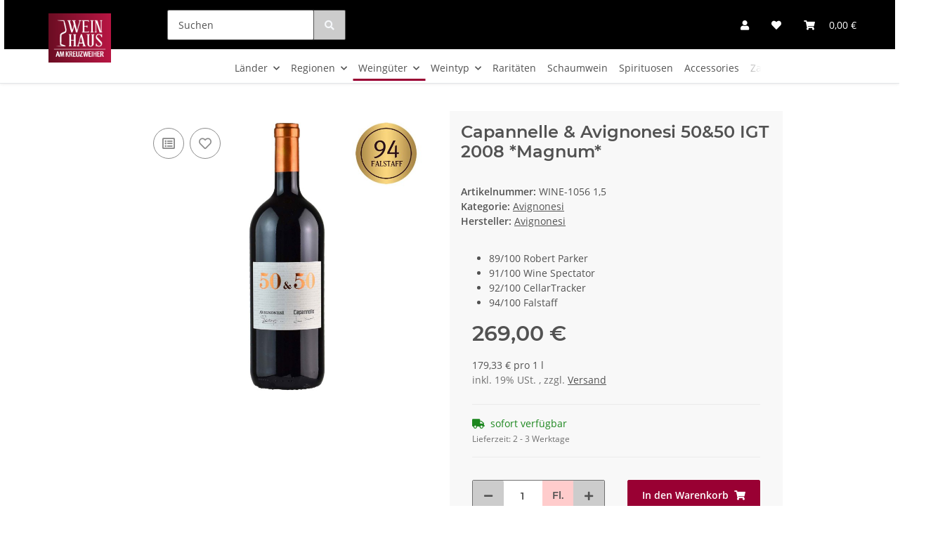

--- FILE ---
content_type: text/css
request_url: https://weinhaus.cc/templates/NOVAChild/themes/my-nova/custom.css?v=5.2.0
body_size: 1199
content:
/*
 * Platz für eigene Änderungen direkt als CSS
 * Die hier gemachten Änderungen überschreiben ggfs. andere Styles, da diese Datei als letzte geladen wird.
 */

/* Paypal Button Produktdetails */
@media (min-width: 992px) {
	.offset-lg-0 {
		margin-left: 50%;
	}
	.text-clamp-2 {
		-webkit-line-clamp: 4;
  }
}

#header-top-bar, header {
	color: #fff;
}

.img-sm {
	width: Auto;
	height: 40px;
}

#productDetails-ppc-paypal-standalone-button {
	padding-left: 0;
}

#lb-titel{
  display: none;
  opacity: 0;
  visibility: hidden;
}

#Newslettersubscribe {
	margin-bottom: 3em;
}

.btn-skip-to {
	position:absolute;
	top:0;
	transition:transform 200ms;
	transform:scale(0);
	margin:1%;
	z-index:1120;
	background:#fff;
	border:3px solid var(--slpx-color-base-border);
	color:#212529;
	text-align:center;
	vertical-align:middle;
	padding:.875rem 1.5rem;
	border-radius:.25rem;
	font-weight:bolder;
	text-decoration:none
}

.btn-skip-to:focus {
	transform:scale(1)
}

li:focus-visible, a:focus {
	/*background: #ff6699;*/
	display: inline-block;
    outline: 2px dashed #ff6699;
    outline-offset: 2px;
}

*:focus:not(:focus-visible) {
    outline: none
}

*:focus-visible {
    outline: 2px dashed #ff6699;
    outline-offset: 2px;
}

@media (max-width: 767.98px) {
  .text-clamp-2 {
    -webkit-line-clamp: 4;
  }
}


/* Anchor Modal on Image Weintisch */
* {
	box-sizing: border-box;
}

.weintisch {
	position: relative;
	width: 100%;
	margin: 0 auto;
}

.weintisch img {
	max-width: 100%;
}
.hotspot {
	position: absolute;
	display: inline-block;
	background-color: #990033;
	color: #fff;
	text-decoration: none;
	padding: 7px 8px 1px 8px;
	border-radius: 50%;
}
.hotspot:hover {
	background-color: #cc0033;
}
@media screen and (max-width: 768px) {
	.hotspot {
		padding: 5px 10px;
	}
}
.weintischModal {
	position: absolute;
	top: 50%;
	transform: translateY(-50%);
	background-color: #fff;
	display: none;
	box-shadow: 2px 2px 9px 4px rgba(0, 0, 0, 0.2);
	width: 30%;
	margin: 0 30%;
	color: #000;
	height: auto !important;
}
.weintischModal h3 {
	margin: 0;
	padding: 10px 0;
}
.weintischModal p {
	margin: 0;
	padding: 0 0 5px 0;
}
.weintischModal_info {
padding: 15px;
}

.weintischModal_info img {
	width: 70%;
}

.weintischModal_info a.xx{
	position: absolute;
	top: 0;
	right: 0;
	display: inline-block;
	text-decoration: none;
	background-color: #903;
	color: #fff;
	font-size: 2em;
	line-height: 0.75em;
	padding: 0px 10px 2px 10px;;
}

@media screen and (max-width: 768px) {
	.weintischModal_1, .weintischModal_2, .weintischModal_3, .weintischModal_4, .weintischModal_5 {
		top: 0;
		margin: 0 5%;
		transform: translateY(0);
		width: 90%;
	}
}

.topprodukt .productbox-title a {
	font-family: Montserrat, sans-serif;
	font-size: 1.5em;
	font-weight: 400;
	line-height: 1.2;
	color: #525252;
}

.topprodukt .productbox-title {
	margin-top: 1rem;
}

.topprodukt .item-list-price .special-price span {
	font-size: 1.875em;
	font-weight: 400;
	line-height: 1.2;
	color: #525252;
}

.topprodukt .item-list-price .special-price span .footnote-reference {
	font-size: 0.875em;
}

--- FILE ---
content_type: text/javascript
request_url: https://weinhaus.cc/plugins/admorris_pro/frontend/js/consentManager.js?v=3.2.2
body_size: 474
content:
!function(){let t=!1;function e(t){if(!t.detail)return;const e=t.detail;Object.entries(e).forEach((([t,e])=>{if(t.includes("admorris-")){const n=document.querySelectorAll('script[data-name="'+t+'"]');(async()=>{if(n.length>0)for(const t of n){if(!e||"text/plain"!==t.getAttribute("type"))return;const n=t.dataset.type;if(t.setAttribute("type",n),delete t.dataset.type,void 0!==t.dataset.src){const e=new Promise((e=>{t.addEventListener("load",(()=>e()))}));t.setAttribute("src",t.dataset.src),await e,delete t.dataset.src;continue}const a=document.createElement("script");a.setAttribute("type",n),a.setAttribute("data-name",t.getAttribute("data-name")),a.innerHTML=t.innerHTML,$(t).after(a),$(t).remove()}})()}}))}document.getElementById("consent-manager").addEventListener("click",(n=>{const a=n.target.closest(".consent-accept .consent-btn, #consent-banner-btn-all, #consent-banner-btn-close, .consent-modal-close");let s=t;t=!1,(a||n.target.matches("#consent-settings"))&&s&&(document.dispatchEvent(new CustomEvent("adm:consent.updated",{detail:s})),e(s))})),document.addEventListener("consent.updated",(function(e){t=e})),document.addEventListener("consent.ready",(function(t){e(t)}))}();